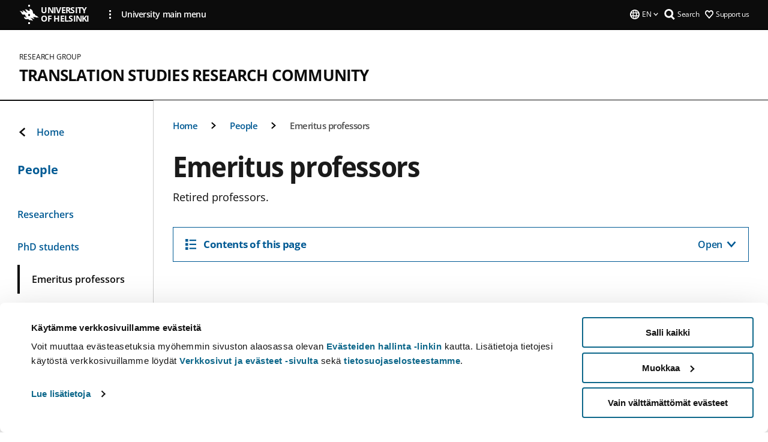

--- FILE ---
content_type: text/html; charset=UTF-8
request_url: https://www.helsinki.fi/en/researchgroups/translation-studies-research-community/people/emeritus-professors-0
body_size: 9069
content:

<!DOCTYPE html>
<html lang="en" dir="ltr" prefix="og: https://ogp.me/ns#">
<head>
  <style>
    /* Hide Cookiebot branding as soon as page loads */
    #CybotCookiebotDialogHeader,
    #CybotCookiebotDialog.CybotEdge #CybotCookiebotDialogHeader {display: none !important;}
  </style>
  <script type="text/javascript" data-cookieconsent="ignore">
    window.dataLayer = window.dataLayer || [];
    function gtag() {
        dataLayer.push(arguments);
    }
    gtag("consent", "default", {
        ad_personalization: "denied",
        ad_storage: "denied",
        ad_user_data: "denied",
        analytics_storage: "denied",
        functionality_storage: "denied",
        personalization_storage: "denied",
        security_storage: "granted",
        wait_for_update: 500
    });
    gtag("set", "ads_data_redaction", true);
    gtag("set", "url_passthrough", true);
  </script>
  
      
  
  <meta charset="utf-8" />
<meta name="description" content="Retired professors." />
<link rel="canonical" href="https://www.helsinki.fi/en/researchgroups/translation-studies-research-community/people/emeritus-professors-0" />
<meta property="og:site_name" content="University of Helsinki" />
<meta property="og:type" content="website" />
<meta property="og:url" content="https://www.helsinki.fi/en/researchgroups/translation-studies-research-community/people/emeritus-professors-0" />
<meta property="og:title" content="Emeritus professors | Translation Studies Research Community | University of Helsinki" />
<meta property="og:description" content="Retired professors." />
<meta property="og:image" content="https://www.helsinki.fi/themes/custom/helsingin_yliopisto/images/share/share.png" />
<meta name="twitter:card" content="summary_large_image" />
<meta name="twitter:description" content="Retired professors." />
<meta name="twitter:title" content="Emeritus professors | Translation Studies Research Community | University of Helsinki" />
<meta name="twitter:image" content="https://www.helsinki.fi/themes/custom/helsingin_yliopisto/images/share/share.png" />
<meta name="Generator" content="Drupal 10 (https://www.drupal.org)" />
<meta name="MobileOptimized" content="width" />
<meta name="HandheldFriendly" content="true" />
<meta name="viewport" content="width=device-width, initial-scale=1.0" />
<script id="Cookiebot" src="https://consent.cookiebot.com/uc.js" data-cbid="e422c4ee-0ebe-400c-b22b-9c74b6faeac3" async fetchpriority="high"></script>
<script type="application/ld+json">{
    "@context": "https://schema.org",
    "@type": "BreadcrumbList",
    "itemListElement": [
        {
            "@type": "ListItem",
            "position": 1,
            "name": "Home",
            "item": "https://www.helsinki.fi/en"
        },
        {
            "@type": "ListItem",
            "position": 2,
            "name": "Translation Studies Research Community",
            "item": "https://www.helsinki.fi/en/researchgroups/translation-studies-research-community"
        },
        {
            "@type": "ListItem",
            "position": 3,
            "name": "People",
            "item": "https://www.helsinki.fi/en/researchgroups/translation-studies-research-community/people"
        }
    ]
}</script>
<link rel="icon" href="/themes/custom/helsingin_yliopisto/favicon.ico" type="image/vnd.microsoft.icon" />
<link rel="alternate" hreflang="fi" href="https://www.helsinki.fi/fi/tutkimusryhmat/kaannostieteen-tutkijayhteiso/tutkijat/emeritusprofessorit" />
<link rel="alternate" hreflang="sv" href="https://www.helsinki.fi/sv/forskningsgrupp/oversattningsforskargemenskapen/forskare/emeritusprofessorer" />
<link rel="alternate" hreflang="en" href="https://www.helsinki.fi/en/researchgroups/translation-studies-research-community/people/emeritus-professors-0" />
<link rel="modulepreload" href="/themes/custom/helsingin_yliopisto/dist/hudslib-0.9.8/esm/globalScript-3f479486.js" as="script" crossorigin fetchpriority="high" />
<link rel="modulepreload" href="/themes/custom/helsingin_yliopisto/dist/hudslib-0.9.8/esm/huds-lib.js" as="script" crossorigin fetchpriority="high" />
<link rel="modulepreload" href="/themes/custom/helsingin_yliopisto/dist/hudslib-0.9.8/esm/hy-box.entry.js" as="script" crossorigin fetchpriority="high" />
<link rel="modulepreload" href="/themes/custom/helsingin_yliopisto/dist/hudslib-0.9.8/esm/hy-breadcrumbs_15.entry.js" as="script" crossorigin fetchpriority="high" />
<link rel="modulepreload" href="/themes/custom/helsingin_yliopisto/dist/hudslib-0.9.8/esm/hy-icon-caret-down.entry.js" as="script" crossorigin fetchpriority="high" />
<link rel="modulepreload" href="/themes/custom/helsingin_yliopisto/dist/hudslib-0.9.8/esm/hy-icon-caret-left.entry.js" as="script" crossorigin fetchpriority="high" />
<link rel="modulepreload" href="/themes/custom/helsingin_yliopisto/dist/hudslib-0.9.8/esm/hy-icon-caret-right.entry.js" as="script" crossorigin fetchpriority="high" />
<link rel="modulepreload" href="/themes/custom/helsingin_yliopisto/dist/hudslib-0.9.8/esm/hy-icon-caret-up.entry.js" as="script" crossorigin fetchpriority="high" />
<link rel="modulepreload" href="/themes/custom/helsingin_yliopisto/dist/hudslib-0.9.8/esm/hy-icon-globe.entry.js" as="script" crossorigin fetchpriority="high" />
<link rel="modulepreload" href="/themes/custom/helsingin_yliopisto/dist/hudslib-0.9.8/esm/hy-icon-heart-support.entry.js" as="script" crossorigin fetchpriority="high" />
<link rel="modulepreload" href="/themes/custom/helsingin_yliopisto/dist/hudslib-0.9.8/esm/hy-icon-hy-logo.entry.js" as="script" crossorigin fetchpriority="high" />
<link rel="modulepreload" href="/themes/custom/helsingin_yliopisto/dist/hudslib-0.9.8/esm/hy-icon-search.entry.js" as="script" crossorigin fetchpriority="high" />
<link rel="modulepreload" href="/themes/custom/helsingin_yliopisto/dist/hudslib-0.9.8/esm/hy-image.entry.js" as="script" crossorigin fetchpriority="high" />
<link rel="modulepreload" href="/themes/custom/helsingin_yliopisto/dist/hudslib-0.9.8/esm/hy-main.entry.js" as="script" crossorigin fetchpriority="high" />
<link rel="modulepreload" href="/themes/custom/helsingin_yliopisto/dist/hudslib-0.9.8/esm/index-2ffe17c9.js" as="script" crossorigin fetchpriority="high" />
<link rel="modulepreload" href="/themes/custom/helsingin_yliopisto/dist/hudslib-0.9.8/esm/utils-1e7f5184.js" as="script" crossorigin fetchpriority="high" />
<link rel="preload" href="/themes/custom/helsingin_yliopisto/dist/hudslib/fonts/Open-Sans-600/Open-Sans-600.woff2" as="font" crossorigin fetchpriority="high" />
<link rel="preload" href="/themes/custom/helsingin_yliopisto/dist/hudslib/fonts/Open-Sans-regular/Open-Sans-regular.woff2" as="font" crossorigin fetchpriority="high" />

  <title>Emeritus professors | Translation Studies Research Community | University of Helsinki</title>
  <link rel="stylesheet" media="all" href="/sites/default/files/css/css_kq4gKku6-phsWZ6n98t6GZmGgAB8OqQhik_D4hOZ5t0.css?delta=0&amp;language=en&amp;theme=helsingin_yliopisto&amp;include=eJyNzUEKAjEMheELNTNHktTGNhCT0LQjc3sHXIjQhdufj_caSbBW1tspbM4xbC8UXBXijEFPEM6pLVQVyygQ40pal2Q2-Nn6C8HDdMSSHlzI3Pq4fg-mF9wjkmPH2tFb7KVPR9m-ZZvqMwtHo5I-83vGoDd-_WIJ" />
<link rel="stylesheet" media="all" href="/sites/default/files/css/css_FDoreftuaUPtxg1KlP9hl87e_xhV94gAyvTFtJWeazc.css?delta=1&amp;language=en&amp;theme=helsingin_yliopisto&amp;include=eJyNzUEKAjEMheELNTNHktTGNhCT0LQjc3sHXIjQhdufj_caSbBW1tspbM4xbC8UXBXijEFPEM6pLVQVyygQ40pal2Q2-Nn6C8HDdMSSHlzI3Pq4fg-mF9wjkmPH2tFb7KVPR9m-ZZvqMwtHo5I-83vGoDd-_WIJ" />

  <script src="/themes/custom/helsingin_yliopisto/dist/hudslib-0.9.8/esm/huds-lib.js?v=0.9.8" type="module" defer fetchpriority="high"></script>
<script src="/themes/custom/helsingin_yliopisto/dist/hudslib-0.9.8/huds-lib/huds-lib.esm.js?v=0.9.8" nomodule defer></script>
<script src="/themes/custom/helsingin_yliopisto/dist/uhds-1.0.1/component-library/component-library.esm.js?v=1.0.1" type="module" defer fetchpriority="high"></script>


  <link rel="preconnect" href="//customer.cludo.com"/>
  <link rel="preconnect" href="//consent.cookiebot.com"/>
  <link rel="dns-prefetch" href="//siteimproveanalytics.com"/>
  <link rel="dns-prefetch" href="//d2oarllo6tn86.cloudfront.net" />
  <link rel="dns-prefetch" href="//connect.facebook.net" />

  <link rel="preload" href="https://customer.cludo.com/assets/2594/11998/cludo-search.min.css" as="style" onload="this.onload=null;this.rel='stylesheet'">
  <noscript><link rel="stylesheet" href="https://customer.cludo.com/assets/2594/11998/cludo-search.min.css"></noscript>

  
        <style>
    html :not(:defined){visibility:hidden}html.prerendered :not(:defined){visibility:visible}.visually-hidden{position:absolute!important;overflow:hidden;clip:rect(1px,1px,1px,1px);width:1px;height:1px;word-wrap:normal}
  </style>
</head>
<body class="ct--content_page is-group-page">
  <!-- Google Tag Manager (noscript) -->
  <noscript><iframe src="https://www.googletagmanager.com/ns.html?id=GTM-5PMSGQ"
  height="0" width="0" style="display:none;visibility:hidden"></iframe></noscript>
  <!-- End Google Tag Manager (noscript) -->

    <ds-store ds-language="en"></ds-store>

    <a href="#main-content" class="visually-hidden focusable">
      Skip to main content
  </a>
  
    <div class="dialog-off-canvas-main-canvas" data-off-canvas-main-canvas>
    
<div class="layout-container">

  

  <header role="banner">
    
  <div class="hy-region--header">
    
              
                              
                                                                                  
        
                
                              
                                                                                  
        
                
                                                                                                                  
                                                                                                
                                                                                                
                                                                                                
                              
                                                                                                    
        
                
                              
                                                                                  
        
                
                              
                                                                                  
        
                
                  
                                                                                                          
                                                                                        
                                                                                        
                                                                                        
                                                                                        
                                                                                        
                      
            <hy-site-header
      is-group="true"
      is-luomus-group = "false"
      is-beta-group = "false"
      group-type = "research_group_menu"
      group-logo-url=""
      research-group-label = "Research Group"
      site-label="University of Helsinki"
      site-url="/en"
      logo-label="Translation Studies Research Community"
      logo-url="/en/researchgroups/translation-studies-research-community"
      menu-label="Menu"
      menu-label-close="Close"
      data-menu-language="[{&quot;langCode&quot;:&quot;fi&quot;,&quot;abbr&quot;:&quot;SUOMI&quot;,&quot;label&quot;:&quot;SUOMI (FI)&quot;,&quot;isActive&quot;:false,&quot;url&quot;:&quot;\/fi\/tutkimusryhmat\/kaannostieteen-tutkijayhteiso\/tutkijat\/emeritusprofessorit&quot;},{&quot;langCode&quot;:&quot;sv&quot;,&quot;abbr&quot;:&quot;SVENSKA&quot;,&quot;label&quot;:&quot;SVENSKA (SV)&quot;,&quot;isActive&quot;:false,&quot;url&quot;:&quot;\/sv\/forskningsgrupp\/oversattningsforskargemenskapen\/forskare\/emeritusprofessorer&quot;},{&quot;langCode&quot;:&quot;en&quot;,&quot;abbr&quot;:&quot;ENGLISH&quot;,&quot;label&quot;:&quot;ENGLISH (EN)&quot;,&quot;isActive&quot;:true,&quot;url&quot;:&quot;\/en\/researchgroups\/translation-studies-research-community\/people\/emeritus-professors-0&quot;}]"
      data-menu-donate="[{&quot;label&quot;:&quot;Support us&quot;,&quot;url&quot;:&quot;https:\/\/www.helsinki.fi\/en\/innovations-and-cooperation\/support-us&quot;}]"
      data-site-header-labels="{&quot;menu_labels&quot;:{&quot;open&quot;:&quot;Open mobile menu&quot;,&quot;close&quot;:&quot;Close mobile menu&quot;,&quot;expand&quot;:&quot;Expand submenu&quot;,&quot;return&quot;:&quot;Return to previous level&quot;,&quot;home&quot;:&quot;Home&quot;,&quot;main&quot;:&quot;Main menu&quot;,&quot;front_page&quot;:&quot;Front page&quot;},&quot;search_labels&quot;:{&quot;label&quot;:&quot;Search&quot;,&quot;open&quot;:&quot;Open search form&quot;,&quot;close&quot;:&quot;Close search form&quot;},&quot;language_labels&quot;:{&quot;open&quot;:&quot;Open language menu&quot;,&quot;close&quot;:&quot;Close language menu&quot;},&quot;group_pages&quot;:{&quot;university_main_menu&quot;:&quot;University main menu&quot;,&quot;university_home_page&quot;:&quot;University main home page&quot;,&quot;university_front_page&quot;:&quot;University main home page&quot;}}"
      data-site-search-labels="{&quot;search_description&quot;:&quot;web pages, study options, people, research groups, etc\u2026&quot;,&quot;search_placeholder&quot;:&quot;What do you want to find\u2026&quot;,&quot;search_label&quot;:&quot;Search&quot;,&quot;search_close_label&quot;:&quot;Exit search&quot;,&quot;search_tools_label&quot;:&quot;Special Search tools&quot;}"
      data-search-tools="null"
      data-main-menu-links="[{&quot;menuLinkId&quot;:&quot;0bda75ab91f8bad1d33de860414b7b17&quot;,&quot;isActive&quot;:&quot;false&quot;,&quot;isExternal&quot;:false,&quot;label&quot;:&quot;News&quot;,&quot;url&quot;:&quot;\/en\/news&quot;,&quot;description&quot;:&quot;&quot;,&quot;closeButtonTitle&quot;:&quot;Close&quot;},{&quot;menuLinkId&quot;:&quot;494b9cd4d0873b762b7d39cf4e3ea594&quot;,&quot;isActive&quot;:&quot;false&quot;,&quot;isExternal&quot;:false,&quot;label&quot;:&quot;Admissions and education&quot;,&quot;url&quot;:&quot;\/en\/admissions-and-education&quot;,&quot;description&quot;:&quot;&quot;,&quot;closeButtonTitle&quot;:&quot;Close&quot;},{&quot;menuLinkId&quot;:&quot;f3c91fca09455013c086123615d3e477&quot;,&quot;isActive&quot;:&quot;false&quot;,&quot;isExternal&quot;:false,&quot;label&quot;:&quot;Research&quot;,&quot;url&quot;:&quot;\/en\/research&quot;,&quot;description&quot;:&quot;&quot;,&quot;closeButtonTitle&quot;:&quot;Close&quot;},{&quot;menuLinkId&quot;:&quot;e8a187c7892f2b029d9a30c646778047&quot;,&quot;isActive&quot;:&quot;false&quot;,&quot;isExternal&quot;:false,&quot;label&quot;:&quot;Innovations and cooperation&quot;,&quot;url&quot;:&quot;\/en\/innovations-and-cooperation&quot;,&quot;description&quot;:&quot;&quot;,&quot;closeButtonTitle&quot;:&quot;Close&quot;},{&quot;menuLinkId&quot;:&quot;9a1297e0af8490e7d111de27a809a650&quot;,&quot;isActive&quot;:&quot;false&quot;,&quot;isExternal&quot;:false,&quot;label&quot;:&quot;About us&quot;,&quot;url&quot;:&quot;\/en\/about-us&quot;,&quot;description&quot;:&quot;&quot;,&quot;closeButtonTitle&quot;:&quot;Close&quot;},{&quot;menuLinkId&quot;:&quot;a4e28b83b9a8708b86458c720e8dfc1b&quot;,&quot;isActive&quot;:&quot;false&quot;,&quot;isExternal&quot;:false,&quot;label&quot;:&quot;Faculties and units&quot;,&quot;url&quot;:&quot;\/en\/faculties-and-units&quot;,&quot;description&quot;:&quot;&quot;,&quot;closeButtonTitle&quot;:&quot;Close&quot;}]"
    >
      <nav
        role="navigation"
        class="hy-site-header__menu-desktop is-group is-dropdown js-hy-desktop-navigation"
        slot="menu"
        is-group="true"
        is-dropdown="true"
      >
                    </nav>
      <nav role='navigation' class="hy-mobile-menu js-hy-mobile-navigation is-hidden" slot="menu_mobile">
        <section class="hy-mobile-menu__header">
          <div id="menu-bc-container" class="hy-mobile-menu__breadcrumbs">
            <button
              aria-label="Return back to: Front page"
              class="hy-menu-mobile-breadcrumb is-hidden"
              data-home-label="Home"
              data-current-label="Home"
              data-main-nav-label="Main navigation"
              data-prev-level="0"
              data-front-url="/en"
            >
              <hy-icon icon='hy-icon-caret-left' class="is-hidden" size=10></hy-icon>
              <span class='hy-menu-mobile-breadcrumb__label'>Home</span>
            </button>
            <a
              aria-label="Return back to: Front page"
              class="hy-menu-mobile-breadcrumb__link"
              href="/en/researchgroups/translation-studies-research-community"
            >
              <hy-icon icon='hy-icon-caret-left' class="is-hidden" size=10></hy-icon>
              <span class='hy-menu-mobile-breadcrumb__label'>Home</span>
            </a>
          </div>
          <button class="hy-mobile-menu__menu-close-button" aria-label="Close menu" disabled aria-hidden="true">
            <span>Close</span>
            <hy-icon icon='hy-icon-remove' size=16 />
          </button>
        </section>
        <section class="hy-mobile-menu__menu-container" data-mobile-menu="[{&quot;menu_link_id&quot;:&quot;ccc1c058-f460-49b3-8a82-eb8c312487bf&quot;,&quot;menu_parent_id&quot;:null,&quot;in_active_trail&quot;:false,&quot;menu_link_title&quot;:&quot;About us&quot;,&quot;menu_link_uri&quot;:&quot;\/en\/researchgroups\/translation-studies-research-community\/about-us&quot;,&quot;menu_link_level&quot;:1,&quot;menu_link_shortcuts&quot;:[]},{&quot;menu_link_id&quot;:&quot;b91896d7-f3c9-4862-ba32-761244dba714&quot;,&quot;menu_parent_id&quot;:null,&quot;in_active_trail&quot;:false,&quot;menu_link_title&quot;:&quot;News and Events&quot;,&quot;menu_link_uri&quot;:&quot;\/en\/researchgroups\/translation-studies-research-community\/news-and-events&quot;,&quot;menu_link_level&quot;:1,&quot;menu_link_shortcuts&quot;:[]},{&quot;menu_link_id&quot;:&quot;a2f2d4d2-09ba-4f0d-999d-65a2f165e3a8&quot;,&quot;menu_parent_id&quot;:null,&quot;in_active_trail&quot;:true,&quot;menu_link_title&quot;:&quot;People&quot;,&quot;menu_link_uri&quot;:&quot;\/en\/researchgroups\/translation-studies-research-community\/people&quot;,&quot;menu_link_level&quot;:1,&quot;menu_link_shortcuts&quot;:[],&quot;menu_link_children&quot;:[{&quot;menu_link_id&quot;:&quot;184f23ac-3e5f-4f53-b0db-531425c02393&quot;,&quot;menu_parent_id&quot;:&quot;a2f2d4d2-09ba-4f0d-999d-65a2f165e3a8&quot;,&quot;in_active_trail&quot;:false,&quot;menu_link_title&quot;:&quot;Researchers&quot;,&quot;menu_link_uri&quot;:&quot;\/en\/researchgroups\/translation-studies-research-community\/people\/researchers&quot;,&quot;menu_link_level&quot;:2,&quot;menu_link_shortcuts&quot;:[]},{&quot;menu_link_id&quot;:&quot;533c6799-2916-4430-b2dc-8b9e56aa60ca&quot;,&quot;menu_parent_id&quot;:&quot;a2f2d4d2-09ba-4f0d-999d-65a2f165e3a8&quot;,&quot;in_active_trail&quot;:false,&quot;menu_link_title&quot;:&quot;PhD students&quot;,&quot;menu_link_uri&quot;:&quot;\/en\/researchgroups\/translation-studies-research-community\/people\/doctoral-students&quot;,&quot;menu_link_level&quot;:2,&quot;menu_link_shortcuts&quot;:[]},{&quot;menu_link_id&quot;:&quot;25f0b627-5258-44e4-9229-2aa49c6182b8&quot;,&quot;menu_parent_id&quot;:&quot;a2f2d4d2-09ba-4f0d-999d-65a2f165e3a8&quot;,&quot;in_active_trail&quot;:true,&quot;menu_link_title&quot;:&quot;Emeritus professors&quot;,&quot;menu_link_uri&quot;:&quot;\/en\/researchgroups\/translation-studies-research-community\/people\/emeritus-professors-0&quot;,&quot;menu_link_level&quot;:2,&quot;menu_link_shortcuts&quot;:[]},{&quot;menu_link_id&quot;:&quot;bd826857-241a-4f05-8d7f-cb5031297b7a&quot;,&quot;menu_parent_id&quot;:&quot;a2f2d4d2-09ba-4f0d-999d-65a2f165e3a8&quot;,&quot;in_active_trail&quot;:false,&quot;menu_link_title&quot;:&quot;Docents&quot;,&quot;menu_link_uri&quot;:&quot;\/en\/researchgroups\/translation-studies-research-community\/people\/docents&quot;,&quot;menu_link_level&quot;:2,&quot;menu_link_shortcuts&quot;:[]}]},{&quot;menu_link_id&quot;:&quot;cefe6446-3219-41a9-b1bb-e771bfa11669&quot;,&quot;menu_parent_id&quot;:null,&quot;in_active_trail&quot;:false,&quot;menu_link_title&quot;:&quot;Projects&quot;,&quot;menu_link_uri&quot;:&quot;\/en\/researchgroups\/translation-studies-research-community\/projects&quot;,&quot;menu_link_level&quot;:1,&quot;menu_link_shortcuts&quot;:[]},{&quot;menu_link_id&quot;:&quot;47ca7390-91f7-4414-9072-cec781fdd899&quot;,&quot;menu_parent_id&quot;:null,&quot;in_active_trail&quot;:false,&quot;menu_link_title&quot;:&quot;Recent research&quot;,&quot;menu_link_uri&quot;:&quot;\/en\/researchgroups\/translation-studies-research-community\/recent-research&quot;,&quot;menu_link_level&quot;:1,&quot;menu_link_shortcuts&quot;:[]}]">
                  </section>
              </nav>
    </hy-site-header>
  

  </div>

  </header>

  
  

  

  

  
    <hy-main role="main" has-sidebar=true>
      <a id="main-content" tabindex="-1"></a>      <div class="layout-content">
        
<div class="hy-main-content-wrapper">
            </div>
                  
  <div class="hy-region--content">
    <div data-drupal-messages-fallback class="hidden"></div><div id="block-breadcrumbs-2">
  
    
      
  
                                              
                                                          
                  
              
                    <div class="hy-main-content-wrapper">
        <hy-breadcrumbs variant='' data-items='[{&quot;text&quot;:&quot;Home&quot;,&quot;url&quot;:&quot;\/en\/researchgroups\/translation-studies-research-community&quot;},{&quot;text&quot;:&quot;People&quot;,&quot;url&quot;:&quot;\/en\/researchgroups\/translation-studies-research-community\/people&quot;},{&quot;text&quot;:&quot;Emeritus professors&quot;,&quot;url&quot;:&quot;&quot;}]'>
      </hy-breadcrumbs>
    </div>

            

  </div>
<div class="node node--type-content-page node--view-mode-full ds-1col clearfix is-content-page">


      
            <div class="hy-main-content-wrapper">
        <div class="page-title__wrapper page-title__wrapper--common">
          <h1 class="page-title__h1 page-title__h1--common">
            Emeritus professors
          </h1>
        </div>
      </div>
      
                    <div class="hy-main-content-wrapper">
              <hy-ingress>Retired professors.</hy-ingress>
          </div>
            
                    
      <div class="hy-main-content-wrapper">
          <hy-anchor-link-list
          list-title="Contents of this page"
          open-label="Open"
          close-label="Close"
          anchor-items='[{&quot;title&quot;:&quot;An\u00addrew Chester\u00adman, Ph.D.&quot;,&quot;url&quot;:&quot;#an\u00addrew-chester\u00adman,-ph.d.&quot;},{&quot;title&quot;:&quot;Liisa Tiittula, Ph.D.&quot;,&quot;url&quot;:&quot;#liisa-tiittula,-ph.d.&quot;},{&quot;title&quot;:&quot;Inkeri Vehmas-Thesslund, Ph.D.&quot;,&quot;url&quot;:&quot;#inkeri-vehmas-thesslund,-ph.d.&quot;}]'
        >
        </hy-anchor-link-list>
      </div>
  
                        	
			<div>
      				<div class="hy-main-content-wrapper">
														<hy-heading heading=h2 id=an­drew-chester­man,-ph.d. section=contentsection>
						An­drew Chester­man, Ph.D.
					</hy-heading>
											<hy-two-columns reversed>
                    <div slot="main">
            
                    


  <div class="paragraph paragraph--type--text-paragraph paragraph--view-mode--text-with-two-columns">
    
      
      <hy-paragraph-text variant=content_page placement=internal>
        
                    <p lang="EN-US">Andrew Chesterman is Professor Emeritus of Multilingual Communication.&nbsp;</p>
<p lang="EN-US">His research interests include contrastive analysis, translation theory, and research methodology.&nbsp;</p>
<p lang="EN-US"><ds-link ds-href="https://researchportal.helsinki.fi/en/persons/andrew-chesterman" ds-text="Research profile" ds-target="_blank"></ds-link></p>

            
      </hy-paragraph-text>

                    <hy-box mb="1.75, 1.75, 2, 2.5"></hy-box>
      
      
      </div>

            
          </div>
					<div slot="side">
						
      <div>
              <div>
          

	    <div class="hy-main-content-wrapper">
  									<hy-image
						source-set=""
						image-url="https://www.helsinki.fi/assets/drupal/styles/uncropped_image/s3/media-image/andrew_chesterman_0.jpg.webp?itok=f0hYfBDM"
						image-alt="Andrew Chesterman"
						aspect-ratio-width=0
						aspect-ratio-height=0
						caption=""
					>
					</hy-image>
							</div>
	
        </div>
          </div>
  
					</div>
				</hy-two-columns>
							</div>
					</div>
	
                        	
			<div>
      				<div class="hy-main-content-wrapper">
														<hy-heading heading=h2 id=liisa-tiittula,-ph.d. section=contentsection>
						Liisa Tiittula, Ph.D.
					</hy-heading>
											<hy-two-columns reversed>
                    <div slot="main">
            
                    


  <div class="paragraph paragraph--type--text-paragraph paragraph--view-mode--text-with-two-columns">
    
      
      <hy-paragraph-text variant=content_page placement=internal>
        
                    <p lang="EN-US">Liisa Tiittula is Professor Emerita of Translation Studies and German Translation and former Head of the Translation Studies Research Community.&nbsp;</p>
<p lang="EN-US">Her research interests include literary translation, speech-to-text interpreting, subtitling for the deaf and hard of hearing, audio description, multimodal interaction, and Finnish-German business communication.&nbsp;</p>
<p lang="EN-US"><ds-link ds-href="https://researchportal.helsinki.fi/en/persons/liisa-tiittula" ds-text="Research profile" ds-target="_blank"></ds-link></p>

            
      </hy-paragraph-text>

                    <hy-box mb="1.75, 1.75, 2, 2.5"></hy-box>
      
      
      </div>

            
          </div>
					<div slot="side">
						
      <div>
              <div>
          

	    <div class="hy-main-content-wrapper">
  									<hy-image
						source-set=""
						image-url="https://www.helsinki.fi/assets/drupal/styles/uncropped_image/s3/media-image/liisa_tiittula_0.jpg.webp?itok=i5ToAex-"
						image-alt="Liisa Tiittula"
						aspect-ratio-width=0
						aspect-ratio-height=0
						caption=""
					>
					</hy-image>
							</div>
	
        </div>
          </div>
  
					</div>
				</hy-two-columns>
							</div>
					</div>
	
                        	
			<div>
      				<div class="hy-main-content-wrapper">
														<hy-heading heading=h2 id=inkeri-vehmas-thesslund,-ph.d. section=contentsection>
						Inkeri Vehmas-Thesslund, Ph.D.
					</hy-heading>
											<hy-two-columns reversed>
                    <div slot="main">
            
                    


  <div class="paragraph paragraph--type--text-paragraph paragraph--view-mode--text-with-two-columns">
    
      
      <hy-paragraph-text variant=content_page placement=internal>
        
                    <p lang="EN-US">Inkeri Vehmas-Thesslund (1978–1999 Vehmas-Lehto) is Professor Emerita of Russian Translation.&nbsp;</p>
<p lang="EN-US">Her research interests include terminology (concept analysis, concept systems, and LSP glossaries) and research on the needs of the end users of translations. She is the author of the award-winning <em lang="EN-US">Finnish-Russian Dictionary of Forestry</em> (2008). Since her retirement in 2011, she has studied forms of address in Russian.&nbsp;</p>
<p lang="EN-US"><ds-link ds-href="https://researchportal.helsinki.fi/en/persons/inkeri-vehmas-thesslund" ds-text="Research profile" ds-target="_blank"></ds-link></p>

            
      </hy-paragraph-text>

                    <hy-box mb="1.75, 1.75, 2, 2.5"></hy-box>
      
      
      </div>

            
          </div>
					<div slot="side">
						
      <div>
              <div>
          

	    <div class="hy-main-content-wrapper">
  									<hy-image
						source-set=""
						image-url="https://www.helsinki.fi/assets/drupal/styles/uncropped_image/s3/media-image/inkeri_vehmas-thesslund_300x400_1.jpg.webp?itok=hbDRrob0"
						image-alt="Inkeri Vehmas-Thesslund"
						aspect-ratio-width=0
						aspect-ratio-height=0
						caption=""
					>
					</hy-image>
							</div>
	
        </div>
          </div>
  
					</div>
				</hy-two-columns>
							</div>
					</div>
	
            
  
</div>

  </div>

          
              </div>

              <aside class="layout-sidebar-first">
          
  <div class="hy-region--sidebar_first">
          
      <div class="hy-sidebar-menu">
          <span class="hy-sidebar-menu__back-container">
                                <a class="hy-sidebar-menu__back" href="/en/researchgroups/translation-studies-research-community">
                <hy-icon
                  class='hy-sidebar-menu__item__icon--back'
                  icon='hy-icon-caret-left'
                  fill='currentColor'
                  size=16
                ></hy-icon>
                Home
              </a>
                          </span>
              <span
          data-has-children="false"
          class="hy-sidebar-menu__current"
        >
                              <a href="/en/researchgroups/translation-studies-research-community/people">
              People
            </a>
                          </span>
                                          <ul class="hy-sidebar-menu__container">
                                                                <li
          class="hy-sidebar-menu__item"
          data-menu-link-id="271c0c18953f903e30460510705cfb99"
                                                        data-drupal-link-system-path="node/26183"
                                                  >
                      <a
              class="hy-sidebar-menu__item__link"
              href="/en/researchgroups/translation-studies-research-community/people/researchers"
            >
              Researchers
                          </a>
                  </li>
                                                                <li
          class="hy-sidebar-menu__item"
          data-menu-link-id="2798c7f385221577b50119b96e34288f"
                                                        data-drupal-link-system-path="node/26185"
                                                  >
                      <a
              class="hy-sidebar-menu__item__link"
              href="/en/researchgroups/translation-studies-research-community/people/doctoral-students"
            >
              PhD students
                          </a>
                  </li>
                                                                <li class="hy-sidebar-menu__item is-active" data-menu-link-id="d2bbe8460657824b0b244c813446e041" aria-current="page" data-drupal-link-system-path="node/36649" data-in-active-trail="true" data-is-active="true">
                      <span
              data-current="true"
              class="hy-sidebar-menu__item__link"
            >
              Emeritus professors
            </span>
                  </li>
                                                                <li
          class="hy-sidebar-menu__item"
          data-menu-link-id="21cde520f3cb45988efbd5922bff407f"
                                                        data-drupal-link-system-path="node/36650"
                                                  >
                      <a
              class="hy-sidebar-menu__item__link"
              href="/en/researchgroups/translation-studies-research-community/people/docents"
            >
              Docents
                          </a>
                  </li>
          </ul>
  
              </div>


  </div>

        </aside>
      
          </hy-main>

                      
    <hy-footer>
      
  <div class="hy-region--footer">
    
  

                                                                                                                                                                                            
                
                                                                                                                                                                                                                                                                                      
                
                                                                                                                                            
                
                  
    <hy-footer-base
      logo-label='University of Helsinki'
      logo-url='/'
      some-label='Follow us'
      copyright-text='© University of Helsinki 2025'
      data-footer-base-links='[{&quot;label&quot;:&quot;Quick links&quot;,&quot;url&quot;:&quot;&quot;,&quot;isExternal&quot;:false,&quot;mainlink&quot;:true,&quot;items&quot;:[{&quot;label&quot;:&quot;Library&quot;,&quot;url&quot;:&quot;https:\/\/www.helsinki.fi\/en\/helsinki-university-library&quot;,&quot;isExternal&quot;:&quot;external&quot;},{&quot;label&quot;:&quot;Careers and open positions&quot;,&quot;url&quot;:&quot;\/en\/about-us\/careers&quot;,&quot;isExternal&quot;:false},{&quot;label&quot;:&quot;Webshop&quot;,&quot;url&quot;:&quot;https:\/\/go.innoflame.fi\/goshop\/unihelsinki\/en\/&quot;,&quot;isExternal&quot;:&quot;external&quot;}]},{&quot;label&quot;:&quot;Contact information&quot;,&quot;url&quot;:&quot;&quot;,&quot;isExternal&quot;:false,&quot;mainlink&quot;:true,&quot;items&quot;:[{&quot;label&quot;:&quot;People finder&quot;,&quot;url&quot;:&quot;https:\/\/www.helsinki.fi\/en\/about-us\/people\/people-finder&quot;,&quot;isExternal&quot;:&quot;external&quot;},{&quot;label&quot;:&quot;Contact details and building opening hours&quot;,&quot;url&quot;:&quot;https:\/\/www.helsinki.fi\/en\/about-us\/university-helsinki\/contact-details&quot;,&quot;isExternal&quot;:&quot;external&quot;},{&quot;label&quot;:&quot;Invoicing details&quot;,&quot;url&quot;:&quot;\/en\/about-us\/university-helsinki\/contact-details\/university-helsinki-invoicing-details&quot;,&quot;isExternal&quot;:false},{&quot;label&quot;:&quot;Press and Media&quot;,&quot;url&quot;:&quot;\/en\/news\/press-and-media-services&quot;,&quot;isExternal&quot;:false},{&quot;label&quot;:&quot;Give feedback&quot;,&quot;url&quot;:&quot;\/en\/give-feedback&quot;,&quot;isExternal&quot;:false}]},{&quot;label&quot;:&quot;For the university community&quot;,&quot;url&quot;:&quot;&quot;,&quot;isExternal&quot;:false,&quot;mainlink&quot;:true,&quot;items&quot;:[{&quot;label&quot;:&quot;Studies service for current students&quot;,&quot;url&quot;:&quot;https:\/\/studies.helsinki.fi\/frontpage&quot;,&quot;isExternal&quot;:&quot;external&quot;},{&quot;label&quot;:&quot;Flamma-intranet&quot;,&quot;url&quot;:&quot;https:\/\/flamma.helsinki.fi\/&quot;,&quot;isExternal&quot;:&quot;external&quot;}]}]'
      data-footer-post-section-links='[{&quot;label&quot;:&quot;About the website&quot;,&quot;url&quot;:&quot;\/en\/about-website&quot;,&quot;isExternal&quot;:false},{&quot;label&quot;:&quot;Accessibility statement&quot;,&quot;url&quot;:&quot;\/en\/accessibility-statement&quot;,&quot;isExternal&quot;:false},{&quot;label&quot;:&quot;Cookie management&quot;,&quot;url&quot;:&quot;\/en\/cookie-management-helsinkifi&quot;,&quot;isExternal&quot;:false},{&quot;label&quot;:&quot;Data protection&quot;,&quot;url&quot;:&quot;\/en\/about-us\/processing-data-university\/data-protection&quot;,&quot;isExternal&quot;:false}]'
      data-footer-base-some='[{&quot;label&quot;:&quot;Follow us on Facebook&quot;,&quot;url&quot;:&quot;https:\/\/www.facebook.com\/HelsinkiUniversity&quot;,&quot;type&quot;:&quot;facebook&quot;},{&quot;label&quot;:&quot;Follow us on Youtube&quot;,&quot;url&quot;:&quot;https:\/\/www.youtube.com\/user\/universityofhelsinki&quot;,&quot;type&quot;:&quot;youtube&quot;},{&quot;label&quot;:&quot;Follow us on LinkedIn&quot;,&quot;url&quot;:&quot;https:\/\/fi.linkedin.com\/school\/university-of-helsinki\/&quot;,&quot;type&quot;:&quot;linkedin&quot;},{&quot;label&quot;:&quot;Follow us on Instagram&quot;,&quot;url&quot;:&quot;https:\/\/www.instagram.com\/universityofhelsinki\/&quot;,&quot;type&quot;:&quot;instagram&quot;},{&quot;label&quot;:&quot;Follow us on Tiktok&quot;,&quot;url&quot;:&quot;https:\/\/www.tiktok.com\/@helsinginyliopisto&quot;,&quot;type&quot;:&quot;tiktok&quot;}]'
    >
      <address slot="content">
        P.O. Box 3
(Fabianinkatu 33)
00014 University of Helsinki
Switchboard:
+358 (0) 2941 911 (mobile call charge / local network charge)
      </address>
    </hy-footer-base>
  
  </div>

    </hy-footer>
  </div>

  </div>

  

  <script type="application/json" data-drupal-selector="drupal-settings-json">{"path":{"baseUrl":"\/","pathPrefix":"en\/","currentPath":"node\/36649","currentPathIsAdmin":false,"isFront":false,"currentLanguage":"en"},"pluralDelimiter":"\u0003","suppressDeprecationErrors":true,"groupMenuName":"group_menu_link_content-2264","groupMenuNameId":"2264","groupFooterMenuName":"group_menu_link_content-2263","groupFooterMenuNameId":"2263","user":{"uid":0,"permissionsHash":"17f5cac32b0538e2a6527a0c257cfa201ba13ccebc7739456f0b955b8a289aa4"}}</script>
<script src="/sites/default/files/js/js_9x59uaAkcXHGBDOc4m96_3yWMs4ZbY5E-R8Xb1fYvYk.js?scope=footer&amp;delta=0&amp;language=en&amp;theme=helsingin_yliopisto&amp;include=eJyN0EEOwjAMBMAPYfEklDRuYuHYUe0C-T3hiNQGLj7sjvbggmwkmeTWmbSRuV4TGmUB6-ZYgSleyoHKrDEwmI9I8iEpQRIjLLwnhYQc-oytm1r9w2WvM9RHaXfXBhIelIOTypmsGmks_oCCT4M1LB71BU2N5vJzGN1xm-O9wNen37VEnZE"></script>
<script src="/themes/custom/helsingin_yliopisto/dist/js/hy-hy.min.js?v=1.x" defer></script>
<script src="/themes/custom/helsingin_yliopisto/dist/js/hy-handle-cludo-delay.min.js?v=1.x" defer fetchpriority="low"></script>
<script src="/themes/custom/helsingin_yliopisto/dist/js/hy-handle-frosmo-delay.min.js?v=1.x" defer fetchpriority="low"></script>
<script src="/themes/custom/helsingin_yliopisto/dist/js/hy-handle-gtm-delay.min.js?v=1.x" defer fetchpriority="low"></script>
<script src="/themes/custom/helsingin_yliopisto/dist/js/hy-desktop-navigation.min.js?v=1.x" defer></script>
<script src="/themes/custom/helsingin_yliopisto/dist/js/hy-mobile-navigation.min.js?v=1.x" defer></script>
<script src="/themes/custom/helsingin_yliopisto/dist/js/hy-news-factbox-position.min.js?v=1.x" defer fetchpriority="low"></script>
<script src="/themes/custom/helsingin_yliopisto/dist/js/hy-news-newsletter-position.min.js?v=1.x" defer fetchpriority="low"></script>


  
  
      
  </body>
</html>


--- FILE ---
content_type: application/javascript
request_url: https://www.helsinki.fi/themes/custom/helsingin_yliopisto/dist/uhds-1.0.1/component-library/ds-icon-open-in-new.entry.js
body_size: 296
content:
import{r as e,h as s,H as t}from"./index-BuQM5G1b.js";const i=class{constructor(s){e(this,s)}dsSize;dsTitle="Icon";dsRole="img";dsColour;render(){return s(t,{key:"b75acba7a34addf2575361039d0e9dd8f7d1bb75",style:{display:"flex"},title:this.dsTitle},s("svg",{key:"cbb5c29cd90b18ee57f3c55a699eb80fc74ce47f",xmlns:"http://www.w3.org/2000/svg",viewBox:"0 -960 960 960",width:this.dsSize,height:this.dsSize,fill:this.dsColour,role:this.dsRole,"aria-label":this.dsTitle},s("path",{key:"065b7be641a94cc6f6ae2d71c950d95ac12627a4",d:"M95-95v-771h364v95H189v582h582v-270h95v364H95Zm310-244-65-66 366-366H519v-95h347v347h-95v-186L405-339Z"})))}};export{i as ds_icon_open_in_new};